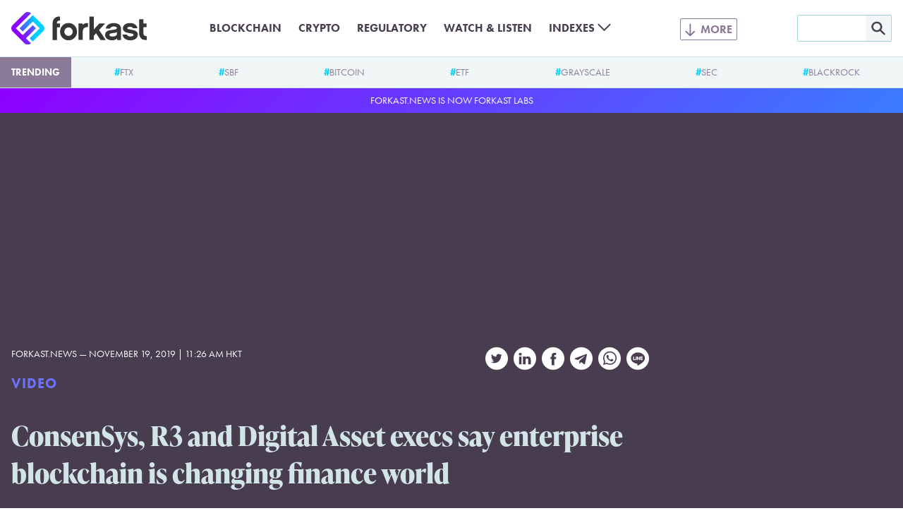

--- FILE ---
content_type: text/html; charset=UTF-8
request_url: https://forkast.news/video-audio/forkast-focus-hkfintechweek-consensys-r3-and-digital-asset-leaders-talk-enterprise-blockchain-for-finance/
body_size: 22367
content:
<!DOCTYPE html>
<html class="no-js" lang="en-US" prefix="og: https://ogp.me/ns#">
<head>
	<meta charset="UTF-8">
	<meta name="viewport" content="width=device-width, initial-scale=1.0">
	<meta name='impact-site-verification' value='a47a92e1-e447-4fb5-ad1a-b0ca9b40247c'>
	<link rel="alternate" type="application/rss+xml" title="Forkast RSS feed" href="/feed/">
	<script>document.documentElement.className = document.documentElement.className.replace(/\bno-js\b/g, 'js');</script>
<!-- Search Engine Optimization by Rank Math PRO - https://rankmath.com/ -->
<title>ConsenSys, R3 and Digital Asset execs say enterprise blockchain is changing finance world</title>
<meta name="description" content="From supply chain to finance, implementation of the technology is building trust, efficiency and new opportunities."/>
<meta name="robots" content="follow, index"/>
<link rel="canonical" href="https://forkast.news/video-audio/forkast-focus-hkfintechweek-consensys-r3-and-digital-asset-leaders-talk-enterprise-blockchain-for-finance/" />
<meta property="og:locale" content="en_US" />
<meta property="og:type" content="article" />
<meta property="og:title" content="ConsenSys, R3 and Digital Asset execs say enterprise blockchain is changing finance world" />
<meta property="og:description" content="From supply chain to finance, implementation of the technology is building trust, efficiency and new opportunities." />
<meta property="og:url" content="https://forkast.news/video-audio/forkast-focus-hkfintechweek-consensys-r3-and-digital-asset-leaders-talk-enterprise-blockchain-for-finance/" />
<meta property="og:site_name" content="Forkast" />
<meta property="article:publisher" content="https://www.facebook.com/forkast.news" />
<meta property="article:section" content="Video" />
<meta property="og:updated_time" content="2021-11-20T23:37:28+00:00" />
<meta property="og:image" content="https://forkast.news/wp-content/uploads/2019/11/angies-panel-clean.png" />
<meta property="og:image:secure_url" content="https://forkast.news/wp-content/uploads/2019/11/angies-panel-clean.png" />
<meta property="og:image:width" content="1381" />
<meta property="og:image:height" content="775" />
<meta property="og:image:alt" content="ConsenSys, R3 and Digital Asset execs say enterprise blockchain is changing finance world" />
<meta property="og:image:type" content="image/png" />
<meta property="og:video" content="https://www.youtube.com/embed/cTAYbq1yrT4" />
<meta property="video:duration" content="1982" />
<meta property="ya:ovs:upload_date" content="2019-11-18" />
<meta property="ya:ovs:allow_embed" content="true" />
<meta name="twitter:card" content="summary_large_image" />
<meta name="twitter:title" content="ConsenSys, R3 and Digital Asset execs say enterprise blockchain is changing finance world" />
<meta name="twitter:description" content="From supply chain to finance, implementation of the technology is building trust, efficiency and new opportunities." />
<meta name="twitter:site" content="@forkast_news" />
<meta name="twitter:creator" content="@forkast_news" />
<meta name="twitter:image" content="https://forkast.news/wp-content/uploads/2019/11/angies-panel-clean.png" />
<script type="application/ld+json" class="rank-math-schema-pro">{"@context":"https://schema.org","@graph":[{"@type":"Place","@id":"https://forkast.news/#place","address":{"@type":"PostalAddress","streetAddress":"Suite 4, 14/F, CMA Building","addressLocality":"64 Connaught Road","addressRegion":"Central","postalCode":"999077","addressCountry":"Hong Kong"}},{"@type":["NewsMediaOrganization","Organization"],"@id":"https://forkast.news/#organization","name":"Forkast News","url":"https://forkast.news","sameAs":["https://www.facebook.com/forkast.news","https://twitter.com/forkast_news"],"email":"hello@forkast.news","address":{"@type":"PostalAddress","streetAddress":"Suite 4, 14/F, CMA Building","addressLocality":"64 Connaught Road","addressRegion":"Central","postalCode":"999077","addressCountry":"Hong Kong"},"logo":{"@type":"ImageObject","@id":"https://forkast.news/#logo","url":"https://forkast.news/wp-content/uploads/2021/06/Forkast-Logo-Only.png","contentUrl":"https://forkast.news/wp-content/uploads/2021/06/Forkast-Logo-Only.png","caption":"Forkast News","inLanguage":"en-US","width":"501","height":"501"},"location":{"@id":"https://forkast.news/#place"}},{"@type":"WebSite","@id":"https://forkast.news/#website","url":"https://forkast.news","name":"Forkast News","publisher":{"@id":"https://forkast.news/#organization"},"inLanguage":"en-US"},{"@type":"ImageObject","@id":"https://forkast.news/wp-content/uploads/2019/11/angies-panel-clean.png","url":"https://forkast.news/wp-content/uploads/2019/11/angies-panel-clean.png","width":"1381","height":"775","inLanguage":"en-US"},{"@type":"WebPage","@id":"https://forkast.news/video-audio/forkast-focus-hkfintechweek-consensys-r3-and-digital-asset-leaders-talk-enterprise-blockchain-for-finance/#webpage","url":"https://forkast.news/video-audio/forkast-focus-hkfintechweek-consensys-r3-and-digital-asset-leaders-talk-enterprise-blockchain-for-finance/","name":"ConsenSys, R3 and Digital Asset execs say enterprise blockchain is changing finance world","datePublished":"2019-11-19T11:26:20+00:00","dateModified":"2021-11-20T23:37:28+00:00","isPartOf":{"@id":"https://forkast.news/#website"},"primaryImageOfPage":{"@id":"https://forkast.news/wp-content/uploads/2019/11/angies-panel-clean.png"},"inLanguage":"en-US"},{"@type":"VideoObject","name":"ConsenSys, R3, Digital Asset panel: Enterprise blockchain is changing finance world | HKFinTechWeek","description":"Forkast.News Editor-in-Chief Angie Lau sits down with Joseph Lubin, Founder of ConsenSys; Yuval Rooz, Co-Founder &amp; CEO of Digital Asset; and David Rutter, Fo...","uploadDate":"2019-11-18","thumbnailUrl":"https://forkast.news/wp-content/uploads/2019/11/angies-panel-clean.png","embedUrl":"https://www.youtube.com/embed/cTAYbq1yrT4","duration":"PT33M2S","width":"1280","height":"720","isFamilyFriendly":"True","@id":"https://forkast.news/video-audio/forkast-focus-hkfintechweek-consensys-r3-and-digital-asset-leaders-talk-enterprise-blockchain-for-finance/#schema-286970","isPartOf":{"@id":"https://forkast.news/video-audio/forkast-focus-hkfintechweek-consensys-r3-and-digital-asset-leaders-talk-enterprise-blockchain-for-finance/#webpage"},"publisher":{"@id":"https://forkast.news/#organization"},"inLanguage":"en-US","mainEntityOfPage":{"@id":"https://forkast.news/video-audio/forkast-focus-hkfintechweek-consensys-r3-and-digital-asset-leaders-talk-enterprise-blockchain-for-finance/#webpage"}}]}</script>
<!-- /Rank Math WordPress SEO plugin -->

<link rel='dns-prefetch' href='//www.googletagmanager.com' />
<link rel='stylesheet' id='wp-block-library-css' href='https://forkast.news/wp-includes/css/dist/block-library/style.min.css?ver=b61b320950af0f12fc6afb858957a022' type='text/css' media='all' />
<style id='wp-block-library-theme-inline-css' type='text/css'>
.wp-block-audio figcaption{color:#555;font-size:13px;text-align:center}.is-dark-theme .wp-block-audio figcaption{color:hsla(0,0%,100%,.65)}.wp-block-audio{margin:0 0 1em}.wp-block-code{border:1px solid #ccc;border-radius:4px;font-family:Menlo,Consolas,monaco,monospace;padding:.8em 1em}.wp-block-embed figcaption{color:#555;font-size:13px;text-align:center}.is-dark-theme .wp-block-embed figcaption{color:hsla(0,0%,100%,.65)}.wp-block-embed{margin:0 0 1em}.blocks-gallery-caption{color:#555;font-size:13px;text-align:center}.is-dark-theme .blocks-gallery-caption{color:hsla(0,0%,100%,.65)}.wp-block-image figcaption{color:#555;font-size:13px;text-align:center}.is-dark-theme .wp-block-image figcaption{color:hsla(0,0%,100%,.65)}.wp-block-image{margin:0 0 1em}.wp-block-pullquote{border-bottom:4px solid;border-top:4px solid;color:currentColor;margin-bottom:1.75em}.wp-block-pullquote cite,.wp-block-pullquote footer,.wp-block-pullquote__citation{color:currentColor;font-size:.8125em;font-style:normal;text-transform:uppercase}.wp-block-quote{border-left:.25em solid;margin:0 0 1.75em;padding-left:1em}.wp-block-quote cite,.wp-block-quote footer{color:currentColor;font-size:.8125em;font-style:normal;position:relative}.wp-block-quote.has-text-align-right{border-left:none;border-right:.25em solid;padding-left:0;padding-right:1em}.wp-block-quote.has-text-align-center{border:none;padding-left:0}.wp-block-quote.is-large,.wp-block-quote.is-style-large,.wp-block-quote.is-style-plain{border:none}.wp-block-search .wp-block-search__label{font-weight:700}.wp-block-search__button{border:1px solid #ccc;padding:.375em .625em}:where(.wp-block-group.has-background){padding:1.25em 2.375em}.wp-block-separator.has-css-opacity{opacity:.4}.wp-block-separator{border:none;border-bottom:2px solid;margin-left:auto;margin-right:auto}.wp-block-separator.has-alpha-channel-opacity{opacity:1}.wp-block-separator:not(.is-style-wide):not(.is-style-dots){width:100px}.wp-block-separator.has-background:not(.is-style-dots){border-bottom:none;height:1px}.wp-block-separator.has-background:not(.is-style-wide):not(.is-style-dots){height:2px}.wp-block-table{margin:0 0 1em}.wp-block-table td,.wp-block-table th{word-break:normal}.wp-block-table figcaption{color:#555;font-size:13px;text-align:center}.is-dark-theme .wp-block-table figcaption{color:hsla(0,0%,100%,.65)}.wp-block-video figcaption{color:#555;font-size:13px;text-align:center}.is-dark-theme .wp-block-video figcaption{color:hsla(0,0%,100%,.65)}.wp-block-video{margin:0 0 1em}.wp-block-template-part.has-background{margin-bottom:0;margin-top:0;padding:1.25em 2.375em}
</style>
<style id='rank-math-toc-block-style-inline-css' type='text/css'>
.wp-block-rank-math-toc-block nav ol{counter-reset:item}.wp-block-rank-math-toc-block nav ol li{display:block}.wp-block-rank-math-toc-block nav ol li:before{content:counters(item, ".") ". ";counter-increment:item}

</style>
<style id='global-styles-inline-css' type='text/css'>
body{--wp--preset--color--black: #000000;--wp--preset--color--cyan-bluish-gray: #abb8c3;--wp--preset--color--white: #ffffff;--wp--preset--color--pale-pink: #f78da7;--wp--preset--color--vivid-red: #cf2e2e;--wp--preset--color--luminous-vivid-orange: #ff6900;--wp--preset--color--luminous-vivid-amber: #fcb900;--wp--preset--color--light-green-cyan: #7bdcb5;--wp--preset--color--vivid-green-cyan: #00d084;--wp--preset--color--pale-cyan-blue: #8ed1fc;--wp--preset--color--vivid-cyan-blue: #0693e3;--wp--preset--color--vivid-purple: #9b51e0;--wp--preset--color--purple: #8E00FF;--wp--preset--color--lilac: #6E71FC;--wp--preset--color--sky: #3CA9FC;--wp--preset--color--cyan: #00D2FF;--wp--preset--color--red-dark: #E23812;--wp--preset--color--red-light: #F06D51;--wp--preset--color--green-dark: #18BD5A;--wp--preset--color--green-light: #3AE57E;--wp--preset--color--blue-grey-very-light: #F1F6F7;--wp--preset--color--blue-grey-light: #D2E4E8;--wp--preset--color--blue-grey: #A3CFD9;--wp--preset--color--purple-grey-very-light: #F3F2F5;--wp--preset--color--purple-grey: #8B7A98;--wp--preset--color--purple-grey-dark: #473D4F;--wp--preset--color--purple-grey-very-dark: #2C2433;--wp--preset--color--yellow: #FCB900;--wp--preset--gradient--vivid-cyan-blue-to-vivid-purple: linear-gradient(135deg,rgba(6,147,227,1) 0%,rgb(155,81,224) 100%);--wp--preset--gradient--light-green-cyan-to-vivid-green-cyan: linear-gradient(135deg,rgb(122,220,180) 0%,rgb(0,208,130) 100%);--wp--preset--gradient--luminous-vivid-amber-to-luminous-vivid-orange: linear-gradient(135deg,rgba(252,185,0,1) 0%,rgba(255,105,0,1) 100%);--wp--preset--gradient--luminous-vivid-orange-to-vivid-red: linear-gradient(135deg,rgba(255,105,0,1) 0%,rgb(207,46,46) 100%);--wp--preset--gradient--very-light-gray-to-cyan-bluish-gray: linear-gradient(135deg,rgb(238,238,238) 0%,rgb(169,184,195) 100%);--wp--preset--gradient--cool-to-warm-spectrum: linear-gradient(135deg,rgb(74,234,220) 0%,rgb(151,120,209) 20%,rgb(207,42,186) 40%,rgb(238,44,130) 60%,rgb(251,105,98) 80%,rgb(254,248,76) 100%);--wp--preset--gradient--blush-light-purple: linear-gradient(135deg,rgb(255,206,236) 0%,rgb(152,150,240) 100%);--wp--preset--gradient--blush-bordeaux: linear-gradient(135deg,rgb(254,205,165) 0%,rgb(254,45,45) 50%,rgb(107,0,62) 100%);--wp--preset--gradient--luminous-dusk: linear-gradient(135deg,rgb(255,203,112) 0%,rgb(199,81,192) 50%,rgb(65,88,208) 100%);--wp--preset--gradient--pale-ocean: linear-gradient(135deg,rgb(255,245,203) 0%,rgb(182,227,212) 50%,rgb(51,167,181) 100%);--wp--preset--gradient--electric-grass: linear-gradient(135deg,rgb(202,248,128) 0%,rgb(113,206,126) 100%);--wp--preset--gradient--midnight: linear-gradient(135deg,rgb(2,3,129) 0%,rgb(40,116,252) 100%);--wp--preset--font-size--small: 13px;--wp--preset--font-size--medium: 20px;--wp--preset--font-size--large: 36px;--wp--preset--font-size--x-large: 42px;--wp--preset--spacing--20: 0.44rem;--wp--preset--spacing--30: 0.67rem;--wp--preset--spacing--40: 1rem;--wp--preset--spacing--50: 1.5rem;--wp--preset--spacing--60: 2.25rem;--wp--preset--spacing--70: 3.38rem;--wp--preset--spacing--80: 5.06rem;--wp--preset--shadow--natural: 6px 6px 9px rgba(0, 0, 0, 0.2);--wp--preset--shadow--deep: 12px 12px 50px rgba(0, 0, 0, 0.4);--wp--preset--shadow--sharp: 6px 6px 0px rgba(0, 0, 0, 0.2);--wp--preset--shadow--outlined: 6px 6px 0px -3px rgba(255, 255, 255, 1), 6px 6px rgba(0, 0, 0, 1);--wp--preset--shadow--crisp: 6px 6px 0px rgba(0, 0, 0, 1);}body { margin: 0;--wp--style--global--content-size: 630px;--wp--style--global--wide-size: 630px; }.wp-site-blocks > .alignleft { float: left; margin-right: 2em; }.wp-site-blocks > .alignright { float: right; margin-left: 2em; }.wp-site-blocks > .aligncenter { justify-content: center; margin-left: auto; margin-right: auto; }:where(.is-layout-flex){gap: 0.5em;}:where(.is-layout-grid){gap: 0.5em;}body .is-layout-flow > .alignleft{float: left;margin-inline-start: 0;margin-inline-end: 2em;}body .is-layout-flow > .alignright{float: right;margin-inline-start: 2em;margin-inline-end: 0;}body .is-layout-flow > .aligncenter{margin-left: auto !important;margin-right: auto !important;}body .is-layout-constrained > .alignleft{float: left;margin-inline-start: 0;margin-inline-end: 2em;}body .is-layout-constrained > .alignright{float: right;margin-inline-start: 2em;margin-inline-end: 0;}body .is-layout-constrained > .aligncenter{margin-left: auto !important;margin-right: auto !important;}body .is-layout-constrained > :where(:not(.alignleft):not(.alignright):not(.alignfull)){max-width: var(--wp--style--global--content-size);margin-left: auto !important;margin-right: auto !important;}body .is-layout-constrained > .alignwide{max-width: var(--wp--style--global--wide-size);}body .is-layout-flex{display: flex;}body .is-layout-flex{flex-wrap: wrap;align-items: center;}body .is-layout-flex > *{margin: 0;}body .is-layout-grid{display: grid;}body .is-layout-grid > *{margin: 0;}body{font-size: 1.25rem;padding-top: 0px;padding-right: 0px;padding-bottom: 0px;padding-left: 0px;}a:where(:not(.wp-element-button)){text-decoration: underline;}.wp-element-button, .wp-block-button__link{background-color: #32373c;border-width: 0;color: #fff;font-family: inherit;font-size: inherit;line-height: inherit;padding: calc(0.667em + 2px) calc(1.333em + 2px);text-decoration: none;}.has-black-color{color: var(--wp--preset--color--black) !important;}.has-cyan-bluish-gray-color{color: var(--wp--preset--color--cyan-bluish-gray) !important;}.has-white-color{color: var(--wp--preset--color--white) !important;}.has-pale-pink-color{color: var(--wp--preset--color--pale-pink) !important;}.has-vivid-red-color{color: var(--wp--preset--color--vivid-red) !important;}.has-luminous-vivid-orange-color{color: var(--wp--preset--color--luminous-vivid-orange) !important;}.has-luminous-vivid-amber-color{color: var(--wp--preset--color--luminous-vivid-amber) !important;}.has-light-green-cyan-color{color: var(--wp--preset--color--light-green-cyan) !important;}.has-vivid-green-cyan-color{color: var(--wp--preset--color--vivid-green-cyan) !important;}.has-pale-cyan-blue-color{color: var(--wp--preset--color--pale-cyan-blue) !important;}.has-vivid-cyan-blue-color{color: var(--wp--preset--color--vivid-cyan-blue) !important;}.has-vivid-purple-color{color: var(--wp--preset--color--vivid-purple) !important;}.has-purple-color{color: var(--wp--preset--color--purple) !important;}.has-lilac-color{color: var(--wp--preset--color--lilac) !important;}.has-sky-color{color: var(--wp--preset--color--sky) !important;}.has-cyan-color{color: var(--wp--preset--color--cyan) !important;}.has-red-dark-color{color: var(--wp--preset--color--red-dark) !important;}.has-red-light-color{color: var(--wp--preset--color--red-light) !important;}.has-green-dark-color{color: var(--wp--preset--color--green-dark) !important;}.has-green-light-color{color: var(--wp--preset--color--green-light) !important;}.has-blue-grey-very-light-color{color: var(--wp--preset--color--blue-grey-very-light) !important;}.has-blue-grey-light-color{color: var(--wp--preset--color--blue-grey-light) !important;}.has-blue-grey-color{color: var(--wp--preset--color--blue-grey) !important;}.has-purple-grey-very-light-color{color: var(--wp--preset--color--purple-grey-very-light) !important;}.has-purple-grey-color{color: var(--wp--preset--color--purple-grey) !important;}.has-purple-grey-dark-color{color: var(--wp--preset--color--purple-grey-dark) !important;}.has-purple-grey-very-dark-color{color: var(--wp--preset--color--purple-grey-very-dark) !important;}.has-yellow-color{color: var(--wp--preset--color--yellow) !important;}.has-black-background-color{background-color: var(--wp--preset--color--black) !important;}.has-cyan-bluish-gray-background-color{background-color: var(--wp--preset--color--cyan-bluish-gray) !important;}.has-white-background-color{background-color: var(--wp--preset--color--white) !important;}.has-pale-pink-background-color{background-color: var(--wp--preset--color--pale-pink) !important;}.has-vivid-red-background-color{background-color: var(--wp--preset--color--vivid-red) !important;}.has-luminous-vivid-orange-background-color{background-color: var(--wp--preset--color--luminous-vivid-orange) !important;}.has-luminous-vivid-amber-background-color{background-color: var(--wp--preset--color--luminous-vivid-amber) !important;}.has-light-green-cyan-background-color{background-color: var(--wp--preset--color--light-green-cyan) !important;}.has-vivid-green-cyan-background-color{background-color: var(--wp--preset--color--vivid-green-cyan) !important;}.has-pale-cyan-blue-background-color{background-color: var(--wp--preset--color--pale-cyan-blue) !important;}.has-vivid-cyan-blue-background-color{background-color: var(--wp--preset--color--vivid-cyan-blue) !important;}.has-vivid-purple-background-color{background-color: var(--wp--preset--color--vivid-purple) !important;}.has-purple-background-color{background-color: var(--wp--preset--color--purple) !important;}.has-lilac-background-color{background-color: var(--wp--preset--color--lilac) !important;}.has-sky-background-color{background-color: var(--wp--preset--color--sky) !important;}.has-cyan-background-color{background-color: var(--wp--preset--color--cyan) !important;}.has-red-dark-background-color{background-color: var(--wp--preset--color--red-dark) !important;}.has-red-light-background-color{background-color: var(--wp--preset--color--red-light) !important;}.has-green-dark-background-color{background-color: var(--wp--preset--color--green-dark) !important;}.has-green-light-background-color{background-color: var(--wp--preset--color--green-light) !important;}.has-blue-grey-very-light-background-color{background-color: var(--wp--preset--color--blue-grey-very-light) !important;}.has-blue-grey-light-background-color{background-color: var(--wp--preset--color--blue-grey-light) !important;}.has-blue-grey-background-color{background-color: var(--wp--preset--color--blue-grey) !important;}.has-purple-grey-very-light-background-color{background-color: var(--wp--preset--color--purple-grey-very-light) !important;}.has-purple-grey-background-color{background-color: var(--wp--preset--color--purple-grey) !important;}.has-purple-grey-dark-background-color{background-color: var(--wp--preset--color--purple-grey-dark) !important;}.has-purple-grey-very-dark-background-color{background-color: var(--wp--preset--color--purple-grey-very-dark) !important;}.has-yellow-background-color{background-color: var(--wp--preset--color--yellow) !important;}.has-black-border-color{border-color: var(--wp--preset--color--black) !important;}.has-cyan-bluish-gray-border-color{border-color: var(--wp--preset--color--cyan-bluish-gray) !important;}.has-white-border-color{border-color: var(--wp--preset--color--white) !important;}.has-pale-pink-border-color{border-color: var(--wp--preset--color--pale-pink) !important;}.has-vivid-red-border-color{border-color: var(--wp--preset--color--vivid-red) !important;}.has-luminous-vivid-orange-border-color{border-color: var(--wp--preset--color--luminous-vivid-orange) !important;}.has-luminous-vivid-amber-border-color{border-color: var(--wp--preset--color--luminous-vivid-amber) !important;}.has-light-green-cyan-border-color{border-color: var(--wp--preset--color--light-green-cyan) !important;}.has-vivid-green-cyan-border-color{border-color: var(--wp--preset--color--vivid-green-cyan) !important;}.has-pale-cyan-blue-border-color{border-color: var(--wp--preset--color--pale-cyan-blue) !important;}.has-vivid-cyan-blue-border-color{border-color: var(--wp--preset--color--vivid-cyan-blue) !important;}.has-vivid-purple-border-color{border-color: var(--wp--preset--color--vivid-purple) !important;}.has-purple-border-color{border-color: var(--wp--preset--color--purple) !important;}.has-lilac-border-color{border-color: var(--wp--preset--color--lilac) !important;}.has-sky-border-color{border-color: var(--wp--preset--color--sky) !important;}.has-cyan-border-color{border-color: var(--wp--preset--color--cyan) !important;}.has-red-dark-border-color{border-color: var(--wp--preset--color--red-dark) !important;}.has-red-light-border-color{border-color: var(--wp--preset--color--red-light) !important;}.has-green-dark-border-color{border-color: var(--wp--preset--color--green-dark) !important;}.has-green-light-border-color{border-color: var(--wp--preset--color--green-light) !important;}.has-blue-grey-very-light-border-color{border-color: var(--wp--preset--color--blue-grey-very-light) !important;}.has-blue-grey-light-border-color{border-color: var(--wp--preset--color--blue-grey-light) !important;}.has-blue-grey-border-color{border-color: var(--wp--preset--color--blue-grey) !important;}.has-purple-grey-very-light-border-color{border-color: var(--wp--preset--color--purple-grey-very-light) !important;}.has-purple-grey-border-color{border-color: var(--wp--preset--color--purple-grey) !important;}.has-purple-grey-dark-border-color{border-color: var(--wp--preset--color--purple-grey-dark) !important;}.has-purple-grey-very-dark-border-color{border-color: var(--wp--preset--color--purple-grey-very-dark) !important;}.has-yellow-border-color{border-color: var(--wp--preset--color--yellow) !important;}.has-vivid-cyan-blue-to-vivid-purple-gradient-background{background: var(--wp--preset--gradient--vivid-cyan-blue-to-vivid-purple) !important;}.has-light-green-cyan-to-vivid-green-cyan-gradient-background{background: var(--wp--preset--gradient--light-green-cyan-to-vivid-green-cyan) !important;}.has-luminous-vivid-amber-to-luminous-vivid-orange-gradient-background{background: var(--wp--preset--gradient--luminous-vivid-amber-to-luminous-vivid-orange) !important;}.has-luminous-vivid-orange-to-vivid-red-gradient-background{background: var(--wp--preset--gradient--luminous-vivid-orange-to-vivid-red) !important;}.has-very-light-gray-to-cyan-bluish-gray-gradient-background{background: var(--wp--preset--gradient--very-light-gray-to-cyan-bluish-gray) !important;}.has-cool-to-warm-spectrum-gradient-background{background: var(--wp--preset--gradient--cool-to-warm-spectrum) !important;}.has-blush-light-purple-gradient-background{background: var(--wp--preset--gradient--blush-light-purple) !important;}.has-blush-bordeaux-gradient-background{background: var(--wp--preset--gradient--blush-bordeaux) !important;}.has-luminous-dusk-gradient-background{background: var(--wp--preset--gradient--luminous-dusk) !important;}.has-pale-ocean-gradient-background{background: var(--wp--preset--gradient--pale-ocean) !important;}.has-electric-grass-gradient-background{background: var(--wp--preset--gradient--electric-grass) !important;}.has-midnight-gradient-background{background: var(--wp--preset--gradient--midnight) !important;}.has-small-font-size{font-size: var(--wp--preset--font-size--small) !important;}.has-medium-font-size{font-size: var(--wp--preset--font-size--medium) !important;}.has-large-font-size{font-size: var(--wp--preset--font-size--large) !important;}.has-x-large-font-size{font-size: var(--wp--preset--font-size--x-large) !important;}
.wp-block-navigation a:where(:not(.wp-element-button)){color: inherit;}
:where(.wp-block-post-template.is-layout-flex){gap: 1.25em;}:where(.wp-block-post-template.is-layout-grid){gap: 1.25em;}
:where(.wp-block-columns.is-layout-flex){gap: 2em;}:where(.wp-block-columns.is-layout-grid){gap: 2em;}
.wp-block-pullquote{font-size: 1.5em;line-height: 1.6;}
.wp-block-group{padding: 1rem;}
</style>
<link rel='stylesheet' id='dashicons-css' href='https://forkast.news/wp-includes/css/dashicons.min.css?ver=b61b320950af0f12fc6afb858957a022' type='text/css' media='all' />
<link rel='stylesheet' id='post-views-counter-frontend-css' href='https://forkast.news/wp-content/plugins/post-views-counter/css/frontend.min.css?ver=1.4.3' type='text/css' media='all' />
<link rel='stylesheet' id='forkast-front-style-css' href='https://forkast.news/wp-content/themes/forkast/build/front.css?ver=1a332d245227ceb520d3' type='text/css' media='all' />
<script type="text/javascript" src="https://forkast.news/wp-content/plugins/forkast-buysellads-integration/js/buysellads.js?ver=b61b320950af0f12fc6afb858957a022" id="forkast-buysellads-js"></script>

<!-- Google Analytics snippet added by Site Kit -->
<script type="text/javascript" src="https://www.googletagmanager.com/gtag/js?id=GT-WF4XTSN" id="google_gtagjs-js" async></script>
<script type="text/javascript" id="google_gtagjs-js-after">
/* <![CDATA[ */
window.dataLayer = window.dataLayer || [];function gtag(){dataLayer.push(arguments);}
gtag('set', 'linker', {"domains":["forkast.news"]} );
gtag("js", new Date());
gtag("set", "developer_id.dZTNiMT", true);
gtag("config", "GT-WF4XTSN");
/* ]]> */
</script>

<!-- End Google Analytics snippet added by Site Kit -->
<link rel="https://api.w.org/" href="https://forkast.news/wp-json/" /><link rel="alternate" type="application/json" href="https://forkast.news/wp-json/wp/v2/fn_media/3039" /><link rel="alternate" type="application/json+oembed" href="https://forkast.news/wp-json/oembed/1.0/embed?url=https%3A%2F%2Fforkast.news%2Fvideo-audio%2Fforkast-focus-hkfintechweek-consensys-r3-and-digital-asset-leaders-talk-enterprise-blockchain-for-finance%2F" />
<link rel="alternate" type="text/xml+oembed" href="https://forkast.news/wp-json/oembed/1.0/embed?url=https%3A%2F%2Fforkast.news%2Fvideo-audio%2Fforkast-focus-hkfintechweek-consensys-r3-and-digital-asset-leaders-talk-enterprise-blockchain-for-finance%2F&#038;format=xml" />
<meta name="generator" content="Site Kit by Google 1.114.0" /><link rel="apple-touch-icon" sizes="180x180" href="/apple-touch-icon.png?v=2">
		<link rel="icon" type="image/png" sizes="32x32" href="/favicon-32x32.png?v=2">
		<link rel="icon" type="image/png" sizes="16x16" href="/favicon-16x16.png?v=2">
		<link rel="manifest" href="/site.webmanifest?v=2">
		<link rel="mask-icon" href="/safari-pinned-tab.svg?v=2" color="#8e00ff">
		<link rel="shortcut icon" href="/favicon.ico?v=2">
		<meta name="apple-mobile-web-app-title" content="forkast.news">
		<meta name="application-name" content="forkast.news">
		<meta name="msapplication-TileColor" content="#8e00ff">
		<meta name="theme-color" content="#ffffff"><script type="text/javascript">
			(function() {
				var _sf_async_config = window._sf_async_config = (window._sf_async_config || {});
				_sf_async_config.uid = 66152;
				_sf_async_config.domain = 'forkast.news';
				_sf_async_config.flickerControl = false;
				_sf_async_config.useCanonical = true;
				_sf_async_config.useCanonicalDomain = true;
				_sf_async_config.sections = '';
				_sf_async_config.authors = 'Forkast.News';

				function loadChartbeat() {
					var e = document.createElement('script');
					var n = document.getElementsByTagName('script')[0];
					e.type = 'text/javascript';
					e.async = true;
					e.src = '//static.chartbeat.com/js/chartbeat.js';
					n.parentNode.insertBefore(e, n);
				}
				loadChartbeat();
			})();
		</script>
		<script async src="//static.chartbeat.com/js/chartbeat_mab.js"></script><script async src="https://pagead2.googlesyndication.com/pagead/js/adsbygoogle.js?client=ca-pub-9776879152484954" crossorigin="anonymous"></script>
		<!-- Meta Pixel Code -->
		<script>
		!function(f,b,e,v,n,t,s)
		{if(f.fbq)return;n=f.fbq=function(){n.callMethod?
		n.callMethod.apply(n,arguments):n.queue.push(arguments)};
		if(!f._fbq)f._fbq=n;n.push=n;n.loaded=!0;n.version='2.0';
		n.queue=[];t=b.createElement(e);t.async=!0;
		t.src=v;s=b.getElementsByTagName(e)[0];
		s.parentNode.insertBefore(t,s)}(window, document,'script',
		'https://connect.facebook.net/en_US/fbevents.js');
		fbq('init', '1890501017821908');
		fbq('track', 'PageView');
		</script>
		<noscript><img height="1" width="1" style="display:none"
		src="https://www.facebook.com/tr?id=1890501017821908&ev=PageView&noscript=1"
		/></noscript>
		<!-- End Meta Pixel Code --><link rel="amphtml" href="https://forkast.news/video-audio/forkast-focus-hkfintechweek-consensys-r3-and-digital-asset-leaders-talk-enterprise-blockchain-for-finance/amp/"><link rel="icon" href="https://forkast.news/wp-content/uploads/2021/07/cropped-Forkast-Logo-GradientBG-cicle-32x32.png" sizes="32x32" />
<link rel="icon" href="https://forkast.news/wp-content/uploads/2021/07/cropped-Forkast-Logo-GradientBG-cicle-192x192.png" sizes="192x192" />
<link rel="apple-touch-icon" href="https://forkast.news/wp-content/uploads/2021/07/cropped-Forkast-Logo-GradientBG-cicle-180x180.png" />
<meta name="msapplication-TileImage" content="https://forkast.news/wp-content/uploads/2021/07/cropped-Forkast-Logo-GradientBG-cicle-270x270.png" />
</head>

<body class="fn_media-template-default single single-fn_media postid-3039"><header class="site-header" id="site-header">
	<div class="site-header__inner">
		<div class="site-header__logo">
			<a class="site-header__logo-link" href="https://forkast.news">
				<img width="192" height="47" alt="Forkast logo" class="site-header__logo-image" src="https://forkast.news/wp-content/themes/forkast/img/forkast.svg">
			</a>
		</div>
		<input type="checkbox" class="site-header__search-toggle-input" id="search-toggle-input">
		<label class="site-header__search-toggle" for="search-toggle-input"></label>
		<div class="site-header__search">
			<form role="search" method="get" id="searchform" class="site-header__search-form" action="/">
				<input class="site-header__search-form-text" type="text" value="" name="s" id="s" />
				<input class="site-header__search-form-submit" type="image" id="searchsubmit" src="https://forkast.news/wp-content/themes/forkast/img/mag.svg" />
			</form>
		</div>
		<input type="checkbox" class="site-header__menu-toggle-input" id="menu-toggle-input">
		<label class="site-header__menu-toggle" for="menu-toggle-input"></label>
		<div class="site-header__menus"><div class="site-header__menu-basic"><ul id="menu-basic" class="menu"><li id="menu-item-35398" class="menu-item menu-item-type-taxonomy menu-item-object-post_tag menu-item-35398"><a href="https://forkast.news/topic/blockchain/" class="menu-item-link">Blockchain</a></li>
<li id="menu-item-33489" class="menu-item menu-item-type-taxonomy menu-item-object-post_tag menu-item-33489"><a href="https://forkast.news/topic/cryptocurrencies/" class="menu-item-link">Crypto</a></li>
<li id="menu-item-33492" class="menu-item menu-item-type-taxonomy menu-item-object-post_tag menu-item-33492"><a href="https://forkast.news/topic/regulatory/" class="menu-item-link">Regulatory</a></li>
<li id="menu-item-33494" class="menu-item menu-item-type-post_type_archive menu-item-object-fn_media menu-item-33494"><a href="https://forkast.news/video-audio/" class="menu-item-link">Watch &#038; Listen</a></li>
<li id="menu-item-88548" class="highlight menu-item menu-item-type-taxonomy menu-item-object-post_tag menu-item-has-children menu-item-88548"><a href="https://forkast.news/topic/index/fk500/" class="menu-item-link">Indexes</a>
<ul class="sub-menu">
	<li id="menu-item-91209" class="menu-item menu-item-type-taxonomy menu-item-object-post_tag menu-item-91209"><a href="https://forkast.news/topic/index/fk500/" class="menu-item-link">Forkast 500 NFT Index</a></li>
	<li id="menu-item-91210" class="menu-item menu-item-type-taxonomy menu-item-object-post_tag menu-item-91210"><a href="https://forkast.news/topic/index/fketh/" class="menu-item-link">Forkast ETH NFT Composite</a></li>
	<li id="menu-item-91211" class="menu-item menu-item-type-taxonomy menu-item-object-post_tag menu-item-91211"><a href="https://forkast.news/topic/index/fksol/" class="menu-item-link">Forkast SOL NFT Composite</a></li>
	<li id="menu-item-91212" class="menu-item menu-item-type-taxonomy menu-item-object-post_tag menu-item-91212"><a href="https://forkast.news/topic/index/fkpol/" class="menu-item-link">Forkast POL NFT Composite</a></li>
	<li id="menu-item-91213" class="menu-item menu-item-type-taxonomy menu-item-object-post_tag menu-item-91213"><a href="https://forkast.news/topic/index/fkcar/" class="menu-item-link">Forkast CAR NFT Composite</a></li>
</ul>
</li>
</ul></div><div class="site-header__menu-extended"><ul id="menu-extended" class="menu"><li id="menu-item-34026" class="menu-item menu-item-type-custom menu-item-object-custom menu-item-has-children menu-item-34026"><a href="/" class="menu-item-link">Latest News</a>
<ul class="sub-menu">
	<li id="menu-item-34042" class="menu-item menu-item-type-taxonomy menu-item-object-post_tag menu-item-34042"><a href="https://forkast.news/topic/enterprise/" class="menu-item-link">Enterprise</a></li>
	<li id="menu-item-34031" class="menu-item menu-item-type-taxonomy menu-item-object-post_tag menu-item-34031"><a href="https://forkast.news/topic/economy/markets/" class="menu-item-link">Markets</a></li>
	<li id="menu-item-34043" class="menu-item menu-item-type-taxonomy menu-item-object-post_tag menu-item-34043"><a href="https://forkast.news/topic/regulatory/" class="menu-item-link">Regulatory</a></li>
	<li id="menu-item-34109" class="menu-item menu-item-type-taxonomy menu-item-object-category menu-item-34109"><a href="https://forkast.news/opinion/" class="menu-item-link">Opinion</a></li>
	<li id="menu-item-42679" class="menu-item menu-item-type-taxonomy menu-item-object-category menu-item-42679"><a href="https://forkast.news/forkast-plus/" class="menu-item-link">Forkast+</a></li>
</ul>
</li>
<li id="menu-item-35406" class="menu-item menu-item-type-taxonomy menu-item-object-post_tag menu-item-has-children menu-item-35406"><a href="https://forkast.news/topic/region/asia-pacific/" class="menu-item-link">Asia-Pacific</a>
<ul class="sub-menu">
	<li id="menu-item-34035" class="menu-item menu-item-type-taxonomy menu-item-object-post_tag menu-item-34035"><a href="https://forkast.news/topic/region/asia-pacific/australia/" class="menu-item-link">Australia</a></li>
	<li id="menu-item-34036" class="menu-item menu-item-type-taxonomy menu-item-object-post_tag menu-item-34036"><a href="https://forkast.news/topic/region/asia-pacific/china/" class="menu-item-link">China</a></li>
	<li id="menu-item-34028" class="menu-item menu-item-type-taxonomy menu-item-object-post_tag menu-item-34028"><a href="https://forkast.news/topic/region/asia-pacific/hong-kong/" class="menu-item-link">Hong Kong</a></li>
	<li id="menu-item-34029" class="menu-item menu-item-type-taxonomy menu-item-object-post_tag menu-item-34029"><a href="https://forkast.news/topic/region/asia-pacific/india/" class="menu-item-link">India</a></li>
	<li id="menu-item-34030" class="menu-item menu-item-type-taxonomy menu-item-object-post_tag menu-item-34030"><a href="https://forkast.news/topic/region/asia-pacific/japan/" class="menu-item-link">Japan</a></li>
	<li id="menu-item-34032" class="menu-item menu-item-type-taxonomy menu-item-object-post_tag menu-item-34032"><a href="https://forkast.news/topic/region/asia-pacific/se-asia/" class="menu-item-link">SE Asia</a></li>
	<li id="menu-item-34033" class="menu-item menu-item-type-taxonomy menu-item-object-post_tag menu-item-34033"><a href="https://forkast.news/topic/region/asia-pacific/se-asia/singapore/" class="menu-item-link">Singapore</a></li>
	<li id="menu-item-34034" class="menu-item menu-item-type-taxonomy menu-item-object-post_tag menu-item-34034"><a href="https://forkast.news/topic/region/asia-pacific/south-korea/" class="menu-item-link">South Korea</a></li>
</ul>
</li>
<li id="menu-item-34038" class="menu-item menu-item-type-taxonomy menu-item-object-post_tag menu-item-has-children menu-item-34038"><a href="https://forkast.news/topic/blockchain/" class="menu-item-link">Blockchain</a>
<ul class="sub-menu">
	<li id="menu-item-34039" class="menu-item menu-item-type-taxonomy menu-item-object-post_tag menu-item-34039"><a href="https://forkast.news/topic/cryptocurrencies/cbdc/" class="menu-item-link">CBDCs</a></li>
	<li id="menu-item-34040" class="menu-item menu-item-type-taxonomy menu-item-object-post_tag menu-item-34040"><a href="https://forkast.news/topic/defi-decentralized-finance/" class="menu-item-link">DeFi</a></li>
	<li id="menu-item-34041" class="menu-item menu-item-type-taxonomy menu-item-object-post_tag menu-item-34041"><a href="https://forkast.news/topic/nft-non-fungible-token/" class="menu-item-link">NFTs</a></li>
</ul>
</li>
<li id="menu-item-34045" class="menu-item menu-item-type-taxonomy menu-item-object-post_tag menu-item-has-children menu-item-34045"><a href="https://forkast.news/topic/cryptocurrencies/" class="menu-item-link">Crypto</a>
<ul class="sub-menu">
	<li id="menu-item-34046" class="menu-item menu-item-type-taxonomy menu-item-object-post_tag menu-item-34046"><a href="https://forkast.news/topic/cryptocurrencies/btc/" class="menu-item-link">Bitcoin</a></li>
	<li id="menu-item-34047" class="menu-item menu-item-type-taxonomy menu-item-object-post_tag menu-item-34047"><a href="https://forkast.news/topic/cryptocurrencies/eth/" class="menu-item-link">Ethereum</a></li>
	<li id="menu-item-34051" class="menu-item menu-item-type-taxonomy menu-item-object-post_tag menu-item-34051"><a href="https://forkast.news/topic/cryptocurrencies/cardano-ada/" class="menu-item-link">Cardano</a></li>
	<li id="menu-item-34053" class="menu-item menu-item-type-taxonomy menu-item-object-post_tag menu-item-34053"><a href="https://forkast.news/topic/cryptocurrencies/xrp/" class="menu-item-link">XRP</a></li>
	<li id="menu-item-34054" class="menu-item menu-item-type-taxonomy menu-item-object-post_tag menu-item-34054"><a href="https://forkast.news/topic/cryptocurrencies/stablecoin/" class="menu-item-link">Stablecoins</a></li>
	<li id="menu-item-34055" class="menu-item menu-item-type-taxonomy menu-item-object-post_tag menu-item-34055"><a href="https://forkast.news/topic/cryptocurrencies/altcoin/" class="menu-item-link">Altcoins</a></li>
</ul>
</li>
<li id="menu-item-34057" class="menu-item menu-item-type-custom menu-item-object-custom menu-item-has-children menu-item-34057"><a href="#" class="menu-item-link">Learn</a>
<ul class="sub-menu">
	<li id="menu-item-34058" class="menu-item menu-item-type-taxonomy menu-item-object-category menu-item-34058"><a href="https://forkast.news/explainers/" class="menu-item-link">Explainers</a></li>
	<li id="menu-item-55172" class="menu-item menu-item-type-post_type menu-item-object-page menu-item-55172"><a href="https://forkast.news/digital-asset-report/" class="menu-item-link">Digital Assets Report</a></li>
	<li id="menu-item-55173" class="menu-item menu-item-type-post_type menu-item-object-page menu-item-55173"><a href="https://forkast.news/china-blockchain-report-pdf/" class="menu-item-link">China Blockchain Report</a></li>
	<li id="menu-item-56826" class="menu-item menu-item-type-post_type menu-item-object-page menu-item-56826"><a href="https://forkast.news/state-of-the-nft-market/" class="menu-item-link">State of the NFT Market</a></li>
</ul>
</li>
<li id="menu-item-34059" class="menu-item menu-item-type-custom menu-item-object-custom menu-item-has-children menu-item-34059"><a href="/video-audio/" class="menu-item-link">Watch &#038; Listen</a>
<ul class="sub-menu">
	<li id="menu-item-34060" class="menu-item menu-item-type-taxonomy menu-item-object-category menu-item-34060"><a href="https://forkast.news/video/the-daily-forkast/" class="menu-item-link">The Daily Forkast</a></li>
	<li id="menu-item-34061" class="menu-item menu-item-type-taxonomy menu-item-object-category menu-item-34061"><a href="https://forkast.news/video/word-on-the-block/" class="menu-item-link">Word on the Block</a></li>
</ul>
</li>
<li id="menu-item-81797" class="menu-item menu-item-type-taxonomy menu-item-object-category menu-item-has-children menu-item-81797"><a href="https://forkast.news/forkast-plus/" class="menu-item-link">Forkast+</a>
<ul class="sub-menu">
	<li id="menu-item-58393" class="menu-item menu-item-type-post_type menu-item-object-page menu-item-58393"><a href="https://forkast.news/events/" class="menu-item-link">Events</a></li>
	<li id="menu-item-58039" class="menu-item menu-item-type-post_type menu-item-object-page menu-item-58039"><a href="https://forkast.news/newsletters/" class="menu-item-link">Newsletters</a></li>
</ul>
</li>
<li id="menu-item-35470" class="menu-item menu-item-type-post_type menu-item-object-page menu-item-has-children menu-item-35470"><a href="https://forkast.news/about/" class="menu-item-link">About Us</a>
<ul class="sub-menu">
	<li id="menu-item-35471" class="menu-item menu-item-type-post_type menu-item-object-page menu-item-35471"><a href="https://forkast.news/about/" class="menu-item-link">Our Story</a></li>
	<li id="menu-item-35473" class="menu-item menu-item-type-custom menu-item-object-custom menu-item-35473"><a href="https://forkast.notion.site/Join-our-team-7b894cf58dfe474a9ba363298ac7ea22" class="menu-item-link">Join Our Team</a></li>
	<li id="menu-item-35474" class="menu-item menu-item-type-post_type menu-item-object-page menu-item-35474"><a href="https://forkast.news/contact/" class="menu-item-link">Contact</a></li>
	<li id="menu-item-35475" class="menu-item menu-item-type-post_type menu-item-object-page menu-item-35475"><a href="https://forkast.news/cookies/" class="menu-item-link">Cookies</a></li>
	<li id="menu-item-35476" class="menu-item menu-item-type-post_type menu-item-object-page menu-item-35476"><a href="https://forkast.news/terms-of-service/" class="menu-item-link">Terms of Service</a></li>
</ul>
</li>
</ul></div></div>
	</div>
</header><div class="trending">
		<h3 class="trending__title">Trending</h3><ul id="menu-trending" class="menu"><li id="menu-item-34306" class="menu-item menu-item-type-custom menu-item-object-custom menu-item-34306"><a href="/?s=FTX" class="menu-item-link">FTX</a></li>
<li id="menu-item-40389" class="menu-item menu-item-type-custom menu-item-object-custom menu-item-40389"><a href="/?s=SBF" class="menu-item-link">SBF</a></li>
<li id="menu-item-34303" class="menu-item menu-item-type-custom menu-item-object-custom menu-item-34303"><a href="/?s=Bitcoin" class="menu-item-link">Bitcoin</a></li>
<li id="menu-item-40388" class="menu-item menu-item-type-custom menu-item-object-custom menu-item-40388"><a href="/?s=ETF" class="menu-item-link">ETF</a></li>
<li id="menu-item-34305" class="menu-item menu-item-type-custom menu-item-object-custom menu-item-34305"><a href="/?s=Grayscale" class="menu-item-link">Grayscale</a></li>
<li id="menu-item-35136" class="menu-item menu-item-type-custom menu-item-object-custom menu-item-35136"><a href="/?s=SEC" class="menu-item-link">SEC</a></li>
<li id="menu-item-35137" class="menu-item menu-item-type-custom menu-item-object-custom menu-item-35137"><a href="/?s=BlackRock" class="menu-item-link">BlackRock</a></li>
</ul></div><div class="alert-bar"><div class="alert-bar__inner"><a target="_blank" class="alert-bar__link" href="https://www.forkastlabs.xyz">Forkast.News is now Forkast Labs</a></div></div><main class="main">
<div class="media-article"><div class="media-article__presentation">
		<div class="media-article__inner">
			<div class="media-article__inner-main">
				<div class="media-article__header">
					<div class="media-article__meta">
						<p><span class="media-article__author"><a href="https://forkast.news/author/forkast-news/" title="Posts by Forkast.News" class="author url fn" rel="author">Forkast.News</a></span> —
						<time class="article-preview-date" datetime="2019-11-19T11:26:20+00:00">November 19, 2019 | 11:26 am HKT</time></p><h2 class="subhead"><a href="https://forkast.news/video/">Video</a></h2></div>
					<div class="media-article__share-icons"><div class="share-icons share-icons--white"><a target="_blank" class="share-icons__link" href="https://twitter.com/share?url=https://forkast.news/video-audio/forkast-focus-hkfintechweek-consensys-r3-and-digital-asset-leaders-talk-enterprise-blockchain-for-finance/&text=ConsenSys, R3 and Digital Asset execs say enterprise blockchain is changing finance world"><svg xmlns="http://www.w3.org/2000/svg" xmlns:xlink="http://www.w3.org/1999/xlink" class="share-icons__icon">
	<use xlink:href="https://forkast.news/wp-content/themes/forkast/img/social/roundel/twitter.svg#icon"><title>Share on twitter</title></use>
</svg></a><a target="_blank" class="share-icons__link" href="https://www.linkedin.com/shareArticle?url=https://forkast.news/video-audio/forkast-focus-hkfintechweek-consensys-r3-and-digital-asset-leaders-talk-enterprise-blockchain-for-finance/&title=ConsenSys, R3 and Digital Asset execs say enterprise blockchain is changing finance world"><svg xmlns="http://www.w3.org/2000/svg" xmlns:xlink="http://www.w3.org/1999/xlink" class="share-icons__icon">
	<use xlink:href="https://forkast.news/wp-content/themes/forkast/img/social/roundel/linkedin.svg#icon"><title>Share on linkedin</title></use>
</svg></a><a target="_blank" class="share-icons__link" href="https://www.facebook.com/sharer.php?u=https://forkast.news/video-audio/forkast-focus-hkfintechweek-consensys-r3-and-digital-asset-leaders-talk-enterprise-blockchain-for-finance/"><svg xmlns="http://www.w3.org/2000/svg" xmlns:xlink="http://www.w3.org/1999/xlink" class="share-icons__icon">
	<use xlink:href="https://forkast.news/wp-content/themes/forkast/img/social/roundel/facebook.svg#icon"><title>Share on facebook</title></use>
</svg></a><a target="_blank" class="share-icons__link" href="https://telegram.me/share/url?url=https://forkast.news/video-audio/forkast-focus-hkfintechweek-consensys-r3-and-digital-asset-leaders-talk-enterprise-blockchain-for-finance/&text=ConsenSys, R3 and Digital Asset execs say enterprise blockchain is changing finance world"><svg xmlns="http://www.w3.org/2000/svg" xmlns:xlink="http://www.w3.org/1999/xlink" class="share-icons__icon">
	<use xlink:href="https://forkast.news/wp-content/themes/forkast/img/social/roundel/telegram.svg#icon"><title>Share on telegram</title></use>
</svg></a><a target="_blank" class="share-icons__link" href="https://api.whatsapp.com/send?text=ConsenSys, R3 and Digital Asset execs say enterprise blockchain is changing finance world https://forkast.news/video-audio/forkast-focus-hkfintechweek-consensys-r3-and-digital-asset-leaders-talk-enterprise-blockchain-for-finance/"><svg xmlns="http://www.w3.org/2000/svg" xmlns:xlink="http://www.w3.org/1999/xlink" class="share-icons__icon">
	<use xlink:href="https://forkast.news/wp-content/themes/forkast/img/social/roundel/whatsapp.svg#icon"><title>Share on whatsapp</title></use>
</svg></a><a target="_blank" class="share-icons__link" href="https://social-plugins.line.me/lineit/share?url=https://forkast.news/video-audio/forkast-focus-hkfintechweek-consensys-r3-and-digital-asset-leaders-talk-enterprise-blockchain-for-finance/"><svg xmlns="http://www.w3.org/2000/svg" xmlns:xlink="http://www.w3.org/1999/xlink" class="share-icons__icon">
	<use xlink:href="https://forkast.news/wp-content/themes/forkast/img/social/roundel/line.svg#icon"><title>Share on line</title></use>
</svg></a></div>
</div>
				</div>

				<h1 class="media-article__title">ConsenSys, R3 and Digital Asset execs say enterprise blockchain is changing finance world</h1><h2 class="media-article__subtitle">From supply chain to finance, implementation of the technology is building trust, efficiency and new opportunities.</h2><div class="space-after"><figure class="wp-block-embed is-type-video is-provider-youtube wp-block-embed-youtube"><lite-youtube videoid="cTAYbq1yrT4" style="background-image:url(https://i.ytimg.com/vi/cTAYbq1yrT4/maxresdefault.jpg)"></lite-youtube></figure>
</div><div class="media-article__intro"><p>Forkast.News Editor-in-Chief Angie Lau sits down with Joseph Lubin, Founder of ConsenSys; Yuval Rooz, Co-Founder &amp; CEO of Digital Asset; and David E. Rutter, Founder &amp; CEO of R3 to discuss how blockchain technology is changing the world of finance and enterprise. The panelists shared their experiences and insights at Hong Kong FinTech Week during the Blockchain for Finance event on November 6.</p>
<p>The use of distributed ledger technology to facilitate the tracking and verification of data has wide-ranging potential applications in the finance industry. Blockchain technology allows transactions and financial activities to be recorded without relying on human resources, which slashes costs and mitigates human error.  It also enables suppliers, banks, manufacturers, and other financial players to find and share relevant information all on one immutable ledger.</p>
<p>Governments have started warming to the application of the technology in various industries, as demonstrated by Chinese President Xi Jinping&#8217;s announcement on October 24 supporting blockchain development.</p>
<p><strong><em>See related article: </em></strong><a href="https://forkast.news/president-xi-jinping-endorses-developing-blockchain-technology-in-china/">President Xi Jinping Endorses Developing Blockchain Technology in China</a></p>
<p>South Korean Minister of Economy and Finance Hong Nam-ki also laid out plans to use blockchain to bolster the country&#8217;s finance sector. “We will build a digital trading platform that can be easily and conveniently used in all stages of export, such as contracts, customs and logistics,” said Hong in a <a href="http://www.moef.go.kr/nw/nes/detailNesDtaView.do?searchBbsId1=MOSFBBS_000000000028&amp;searchNttId1=MOSF_000000000030235&amp;menuNo=4010100" rel="nofollow noopener" target="_blank">press release on October 14</a>. </p>
<p>The playing field has started maturing for financial organizations as support and regulation for the technology emerges from governments around the world. </p>
<p>Target markets and their end beneficiaries are evolving faster than ever according to a <a href="https://iccwbo.org/content/uploads/sites/3/2018/05/icc-2018-global-trade-securing-future-growth.pdf" rel="nofollow noopener" target="_blank">report by the International Chamber of Commerce</a> in 2018, which states that the change is most evident in financial services and technology due to blockchain technology. &#8220;Blockchain is proving a secure, transparent and reliable alternative, and fintechs transacted US$90 billion in the region last year, equivalent to the GDP of Panama.&#8221;</p>
<h4 class="wp-block-heading"><strong>Key Highlights</strong></h4>
<ul>
<li><strong>Joseph Lubin:</strong> Instead of being sold by a large sales forces&#8230; we&#8217;ll see smart contract infrastructure enable us to provision for our needs and negotiate and pay for those different kinds of services. And we&#8217;re going to need financial instruments because on these collaboration networks, there are people doing the validating, they&#8217;re lending their storage and compute resources and they should get paid. And so they&#8217;re providing services they need to hedge out their pricing risks. If I&#8217;m making use of this infrastructure, I need to hedge out my different risks. And so the maturation of financial instruments in this new emerging digital economy will be incredibly important. </li>
<li><strong>Yuval Rooz:</strong> So I think that, you know, One Belt, One Road, for example, could be a very interesting initiative for a deployment of blockchain. I think what we start seeing are exchanges in China, traditional exchanges that are signed to think about, well, how can we manage collateral that live within China or outside of China to actually allow liquidity to move more quickly between countries. So actually, I think that the speech gives a very good endorsement, but it&#8217;s also the regulators in China that are actually signed to not just think about how can we digitize the Chinese economy, but also how do we use this technology to give better access both in and out of China.</li>
<li><strong>David E. Rutter:</strong> I think the first thing is there&#8217;s a lot of work going on in custodianship of digital assets, which is important for all of us. And some of the largest financial firms in the world are really focusing on that in part. You mentioned UBS. You know, a lot of this is driven by their private wealth guys that wanted a little exposure to Joe&#8217;s ether and to other cryptocurrencies and the like. Joe and I, we&#8217;re talking about having insurance on exchanges and all. That&#8217;s going to be very expensive. So we&#8217;re gonna feel our way through. This is not going to be resolved overnight. And if you think about how difficult it is to figure out what math you used to figure out that question, it&#8217;s going to take a while. </li>
</ul>
<h4 class="wp-block-heading"><strong>Full Transcript</strong></h4>
<p><strong>Angie Lau: Your pioneer days were helping Chicago Board of Trade really experience its first on-screen digital experience?</strong></p>
<p><strong>David E. Rutter: </strong>You did your research, that was in 1995 U.S. Treasury&#8230;</p>
<p><strong>Angie Lau: Electronic trading overtook Chicago Board of Trade, and I started on the floor of the Chicago Board of Trade for Bloomberg back in 2008. Do you remember that year? As I&#8217;m sure we all do. But now, you know, fast forward, we&#8217;re in a space that blockchain has created, that 2008 created, that traditional markets, one could argue created. And now there&#8217;s a digital asset market that&#8217;s really kind of taken fervor. You heard from Ashley. You&#8217;re hearing more and more from policymakers. How does this help blockchain for enterprise solutions in finance? I&#8217;ll start with you, David.</strong></p>
<p><strong>David E. Rutter:</strong> OK. So I told Yuval while we were sitting here, I know more about exchange trading than I do blockchain, so I&#8217;m in my comfort zone. So, you know, we need in order for this market to grow up, we need regulatory certainty. And, you know, it&#8217;s a start. We had the good fortune of listening to a part of the speech. You know, a couple of the things laid out that I think are going to be difficult in the short run. But importantly, I&#8217;m a series 7 24, 63, I owned a broker dealer until Friday. I just sold one. So I come from that background and I&#8217;ve been amazed at the Wild West that has been ICOs, over the last six years. In my opinion, it&#8217;s going to historically be reflected upon as as one of the biggest frauds ever. But, you know, the regulators are finally catching up. And I do think that we&#8217;re going to have this, you know, everybody&#8217;s talking about the <a href="http://forkast.news/tokens-nfts-tokenization/" data-type="URL" data-id="forkast.news/tokens-nfts-tokenization/">tokenization</a> of assets. Now we&#8217;re going to have responsible trading on regulated exchanges of digital assets in the future. So good start.</p>
<p><strong>Angie Lau: Well, Yuval you are based in New York. You&#8217;re expanding here across Asia. You&#8217;ve got an office here in Hong Kong. You&#8217;re helping businesses think about enterprise solutions for finance. What are those conversations like? Is it easier to have these conversations now? Are we getting to a level of sophistication, of knowledge, of, dare I say maturity?</strong></p>
<p><strong>Yuval Rooz:</strong> Yeah, absolutely. So, first of all, I agree with what David said. And I think just to touch on the previous point, I think that there&#8217;s a lot of people in this space talking about how you bank the unbanked. And I think that a lot of what is happening is taking advantage of the unbanked. So I think that bringing regulation, like David said, the certainty is extremely important. But to your question, I think that what we&#8217;re seeing is that we don&#8217;t need to have conversation of explaining what is cryptography. How do you chain these blocks together? It&#8217;s more about how does that transform my business and how do I get into production, which are actually the conversations that you want to start having with businesses. So I think four or five years ago, when when we all entered this space in earnest, I think it was a lot of education. I think today you are actually seeing more concrete questions of how do I start using it?</p>
<p><strong>Joseph Lubin:</strong> So blockchain is at its base, a trust foundation, a trust platform from a maximally decentralized or significantly decentralized base, you get this trust characteristic. The trust characteristic can manifest in digital scarcity. From that, you get cryptocurrencies and different kinds of assets or it can manifest in trusted collaboration. And so the blockchain space is essentially bifurcated in terms of use cases in those two directions, the issuance and trading of digital assets and enterprises and consortia building these collaboration networks. I think we&#8217;re going to see with increased regulation and increased clarity, we&#8217;re going to see those two worlds come together. We should have collaboration networks that can issue their own tokens that are tradable on regulated exchanges, especially if they&#8217;re securities. </p>
<p>And we&#8217;re seeing in the I.T. industry a granularization of the provision of services. And that&#8217;s going to look like trusted transactions, automated agreements on platforms like Ethereum, decentralized storage, decentralized bandwidth, decentralized, heavy compute, all of that. Instead of being sold by a large sales forces, by large software corporations can be essentially built and offered on these collaboration networks. And so we&#8217;ll see smart contract infrastructure enable us to provision for our needs and negotiate and pay for those different kinds of services. And we&#8217;re going to need financial instruments because on these collaboration networks, there are people doing the validating, they&#8217;re lending their storage and compute resources and they should get paid. And so they&#8217;re providing services they need to hedge out their pricing risks. If I&#8217;m making use of this infrastructure, I need to hedge out my different risks. And so the maturation of financial instruments in this new emerging digital economy will be incredibly important. So we&#8217;ll definitely see those worlds come together.</p>
<p><strong>Angie Lau: And you&#8217;re talking about like a global client base of individuals who are able to participate in a global economy in a truly granular way. But as we kind of talk to this audience who are all senior executives, who are CEOs, who are policymakers and regulators at the highest end of the financial food chain, how are firms, traditional firms and banks and institutions engaging with enterprise solutions of blockchain? Is there an increasing familiarity? Is there an increasing comfort level?</strong></p>
<p><strong>Joseph Lubin:</strong> Sure. So all three of us on this panel can answer that. I guess I&#8217;ll start. We are building systems, blockchain systems for corporations who are building blockchain systems for exchanges. We&#8217;re building blockchain systems for consortia. So the people out in this audience might be part of something like a commodities trade finance blockchain consortium. We brought together fifteen major banks and energy companies into this trading infrastructure that brings tremendous efficiencies. We&#8217;re doing supply chain, track and trace, Proctor and Gamble, GlaxoSmithKline. We&#8217;re enabling consumers to scan a product on a shelf and track the provenance of the raw materials from essentially their origin all the way through the manufacturing process. So it is essentially coming to probably every organization in time. I expect that most large organizations will participate in probably several different blockchain networks that are trusted collaboration platforms for getting their work done with other organizations.</p>
<p><strong>Angie Lau: October 24th, Xi Jinping made his remarks and kind of created a little seismic shift in blockchain. Where China committed to blockchain is part of the pillars of innovation of growth for China. That kind of endorsement came at a time that really surprised people. But for those of us who have been reporting on it, who have been experiencing it, it is no surprise. But Yuval you were just in China. They&#8217;re very excited to talk to everybody on the stage. What were some of the conversations that you had in China? What were some of the curiosities, the questions that you would like to share with our audience to give us greater insight?</strong></p>
<p><strong>Yuval Rooz:</strong> Yeah. So a few things. So first of all, the interesting thing that I saw is actually the willingness even to not just use blockchain within China, but actually to see how you can use this technology outside of China. So how do you actually give access into China from countries outside of China? So I think that, you know, One Belt, One Road, for example, could be a very interesting initiative for a deployment of blockchain. I think what we start seeing are exchanges in China, traditional exchanges that are signed to think about, well, how can we manage collateral that live within China or outside of China to actually allow liquidity to move more quickly between countries. So actually, I think that the speech gives a very good endorsement, but it&#8217;s also the regulators in China that are actually signed to not just think about how can we digitize the Chinese economy, but also how do we use this technology to give better access both in and out of China.</p>
<p><strong>Angie Lau: And so, David, what do you think the opportunities are? I mean, you are in this region. I think one of the key things about R3 is that you&#8217;re very conscious of what regulators globally and nationally are thinking, and you think about policy in a way that is integrated within the architecture and the design of blockchain implementation. What should this audience be thinking about?</strong></p>
<p><strong>David E. Rutter: </strong>Well, getting back to kind of what Joe said, our product is kind of on the far right side. But I agree we&#8217;re going to see these markets come together. I think and reflecting on couple of other things is that we&#8217;re beyond the years of what is blockchain and what is the advantages of blockchain and had debates, what distributed ledger technology is versus blockchain. And I now kind of referred to us as as a distributed computer network that uses smart contracts. But I think what this audience ought to be thinking about is a look at the use cases that are alive and in the process of going live, because you don&#8217;t have to want to sell blockchain to any of you anymore. </p>
<p>We just want to sell solutions that help your business. And the big thing and the easiest way to think about it is that we all have always solved our firm&#8217;s issues through our I.T. spend or part of a larger collaborative industry. We now have this technology that allows us to solve problems at the industry level, which brings savings to everyone while still protecting through privacy features, things like our customers and our trade data and the stuff that that matters to us. So right now, I was just one of my product guys told me yesterday there&#8217;s two hundred and six applications on R3, you can go to R3 marketplace. I&#8217;m sure these guys have the same thing and browse around and see if trade finance works for you, if insurance works for you. Food provenance is of interest to you or digital ID or KYC. There&#8217;s just so much going on out there. There&#8217;s got to be something for everybody.</p>
<p><strong>Angie Lau: And I want to remind the audience that you are also part of this conversation. So please feel empowered to share your questions on the Slido app. We will be taking your questions. So think about it and think about what you really want to dig deep a little bit more from, really a powerhouse panel here. Look, they can&#8217;t all have been winners. You&#8217;ve been in this space as veterans for a while. You&#8217;ve built when nobody believed that anything should have been built, quite frankly. And now we are getting to a stage where there&#8217;s a recognition of not only efficiencies, but inclusion. What are the experiences of the growing pains and the lessons that you could share of, you know, how to also help this audience think about why you&#8217;re saying what you&#8217;re saying and how they can sharpen their thinking when they think about blockchain in their own industries and in their own firms.</strong></p>
<p><strong>Yuval Rooz:</strong> I think that there&#8217;s no difference between any type of technology. I think that four years ago, three years ago, your CEO asked the question, what are we doing in blockchain? And effectively that&#8230; a bit smaller scale than the president of China saying something like that. But it admittedly it sent this ripple effect into the organization where a lot of people on the technology side said we have to do something in blockchain. So I think that some of the trends that we&#8217;re seeing and some of the mistakes that we&#8217;re now seeing less and less of is are there really inefficiencies or opportunities that you&#8217;re seeing in your business that you can transform? </p>
<p>And if that&#8217;s the case, if the answer to that is yes, and I haven&#8217;t said the word blockchain yes, then you should ask yourself, is the tool called blockchain or DLT applicable to solving this problem? Where I think that four or five years ago it was the opposite way. We have to use blockchain. And now let&#8217;s figure out what what to do with it. So that&#8217;s one thing. The other thing that we&#8217;re seeing is that a lot of people associate blockchain with cost saving. A lot of people associate it with how do we reduce costs from our system, where what we&#8217;re seeing now is actually players, for example, here in Hong Kong, we&#8217;re working with UBS on creating a new traditional asset class, which is structured products. </p>
<p>They&#8217;ve been doing it for a long time, but they&#8217;re actually seeing that by using smart contracts and DLT, they can actually bring new front office revenue that today is hard for them to generate. So they&#8217;re actually looking at a new opportunity rather than just a cost reduction of how to use this technology. So I think that the biggest the biggest recommendation is think about your business independent of blockchain. Are there things that you can do better? And are there opportunities from the specialty of your business that you would want to go after? And then the second question is, should blockchain be the tool that I use to solve these problems?</p>
<p><strong>Angie Lau: That&#8217;s a great point because at the end of the day, you have to start from your own needs. What are your clients needs? What do your customer needs? What are your needs as a business? And when it comes to finance, there&#8217;s no doubt that financial institutions take a long term view. So questions about upgrade ability and backwards compatibility come up a lot. So I&#8217;ll go back to David here who&#8217;s the finance guy, the finance veteran. How do you help explain the technology in these terms?</strong></p>
<p><strong>David E. Rutter: </strong>Well, first off, I don&#8217;t talk about blockchain too much anymore, which is a really good sign. I had said two years ago, someone asked me: what does success mean for R3 and its product Corda? And I said, and in five years time and I said, when it&#8217;s used everywhere and no one knows it. And in some ways we are we are getting there already. But as it pertains to large corporations, insurance companies, financial institutions. And kind of serious business,&nbsp; we took a very different path four years ago than super cool and very interesting technologies like Ethereum and bitcoin. </p>
<p>And we went down the permissions pathway and we&#8217;re very specific for the reasons we did that. And that touches on your question, which is, you know, I&#8217;ve spent 30 years mostly on the trading side, trying to implement technologies into large corporations and financial institutions, and it&#8217;s hard. So we looked at how are we going to integrate? So we made decisions around using Java. We made decisions around using SQL databases. I&#8217;m not a technology guy. But I contributed one thing early on. I say keep it simple. Make sure it&#8217;s proven. I was around in the Java years. I know how long it took for that to integrate into the banking community. So we aren&#8217;t that cool, but it works and it works well for for certain enterprises.</p>
<p><strong>Angie Lau: And I don&#8217;t want to limit blockchain or emerging technology or any of these technology tools to just how it&#8217;s being experienced within enterprise. Because, Joe, you bring up a really good point. There is a parallel system that is also evolving in the financial space that is completely separate and distinct from what the world has seen in terms of traditional finance, and that is complete decentralized public blockchain P2P. And what is the promise of that? And so is this a conflict? Is this something that people in this room should be paying attention to? How are regulators thinking about it? How are you thinking about it?</strong></p>
<p><strong>Joseph Lubin: </strong>Yeah. So we call it open, <a href="http://forkast.news/explainer-decentralized-finance-defi-guide/" data-type="URL" data-id="forkast.news/explainer-decentralized-finance-defi-guide/">decentralized finance</a>. So once you have your maximally decentralized trust layer, you can put significant assets on top of that infrastructure and be comfortable that well-resourced actors aren&#8217;t going to figure out how to cheat that system, how to steal those resources. And so we&#8217;re seeing on Ethereum now and it&#8217;s mostly happening on Ethereum, lending, borrowing systems, savings accounts, payment systems, tokens representing whole portfolios of tokens so that the whole portfolios can be automatically guaranteed to be rebalanced. We&#8217;re seeing licensing systems and subscription systems and synthetic assets and derivatives prediction markets. And all of these programs are sitting in essentially one computer, one world computer, a single execution space so they can all interact with one another. It&#8217;s called composability or synergy.</p>
<p><strong>Angie Lau: So it&#8217;s not either or it&#8217;s interoperability.</strong></p>
<p><strong>Joseph Lubin:</strong> Yeah. So each of these things can work with each other in extremely fluid ways. And so you&#8217;ve got a money market system interacting with a different collateralized debt product system. And it&#8217;s driving tremendous innovation. We&#8217;re seeing the Ethereum network interoperating with the Bitcoin network because the people with Bitcoin want to make use of this financial infrastructure. But you can&#8217;t really do that because Bitcoin is not very programmable. And so they&#8217;re ways of wrapping bitcoin and bringing it over to Ethereum. so that they can participate as well. So the base trust layer enables this decentralized finance plumbing, financial plumbing infrastructure. And on top of that, we think that not only is it going to interact with more traditional financial assets like U.S. Treasuries, people are thinking about tokenizing treasuries, sort of wrapping them in a sense and making them available to decentralize finance. But once you have that financial infrastructure, then we&#8217;ll see industries being built on top of that.</p>
<p><strong>David E. Rutter:</strong> So Angie, if I could jump in, this is where I admire a lot of stuff Joe&#8217;s doing. This is a guy that&#8217;s been in finance for so long. And those pipes in finance exist for a reason. And they&#8217;ve been laid over the course of the last hundred years with the regulatory wrappers around them all. So Joe&#8217;s trying to solve such a bigger problem than we at R3 are trying to solve. We want to make your businesses work better and cheaper and we want to create revenue opportunities and we want to, you know, solve problems at an industry level. So if you think of things that are non differentiating non-proprietary, middle and back office services that you and your trade counterparties are doing, or if you&#8217;re in a supply chain and you need to know who filled out that document and win on a rules based smart contract and how that brings value to you, that&#8217;s what we&#8217;re trying to do. And I think the Ethereum crowd is just trying to do something kind of much more ambitious, which I admire, but is outside of our focus.</p>
<p><strong>Joseph Lubin: </strong>So do that sort of work as well. But we and tens of thousands of technologists and entrepreneurs are trying to build out new, better ways of rendering financial services, making them permissionless, in some cases making them global, building a global settlement layer for assets. And the legacy financial world came from somewhere. It wasn&#8217;t always as broadly and rigorously regulated.</p>
<p><strong>David E. Rutter: </strong>That was like a thousand years, Joe. It was like over a thousand, more, several thousands of years.</p>
<p><strong>Joseph Lubin: </strong>But innovation has to start somewhere and we pay a lot of attention to regulation. But it&#8217;s a powerful new technology and each jurisdiction around the world is going to have to have conversations with the technologists, with the regulators about how essentially what is acceptable of this technology in each jurisdiction.</p>
<p><strong>Angie Lau: Kind of like media, I&#8217;ll just jump in and say it could be a pen to paper or it could be word programming on the computer. It could be old time radio. It could be digital. I mean, these are really tools, but in the hands of people and this is what we&#8217;re talking about here, because these systems are all made up. And to David&#8217;s point, it evolved over thousands of years. But it was still made up by the vision of men and women of human civilization. So we fast forward to today and this is yet just another tool. So how are you going to use this tool that truly empowers you in an extraordinary way, not just blockchain, but all of these emerging technologies? We&#8217;re hearing incredible innovations in quantum technology in AI, IoT, 5G, and Cloud. I could go on, but I&#8217;ll let you ask the questions. Let me ask this one question from the crowd. Corporates in Asia are studying prototyping enterprise blockchain at a small scale. Enterprise wide implementation seem far off. What&#8217;s stopping them?</strong></p>
<p><strong>Yuval Rooz:</strong> I actually think that Asia is actually pretty active. So if it&#8217;s starting from the project that we&#8217;re doing in Australia, which is close to Asia, effectively replacing an entire G10 country, entire equity infrastructure. So just put that into perspective. In 2020, the Australian market is actually going to test a production system that is going to manage all cash equities in Australia. I mentioned UBS is very active. BNP Hong Kong Stock Exchange has been very active. You&#8217;re seeing the regulator talking about some of the regulatory framework around virtual assets. So I actually think that Asia is actually doing some very impressive, impressive projects here in Asia. I think that is there is a similar question about like is there a tangible data and why is it taking so long? So I just want to put things into perspective. </p>
<p>We all started building the technology stack about four or five years ago. The Internet that was started in, you know, 60s all the way to the 90s really start seeing the value that gets created, actually post the dot com, really starting to capture it. And I&#8217;m not saying that it&#8217;s going to take 30 to 40 years to see blockchain show its value. But I actually am seeing a lot of customers here in Asia. But David can talk about a very exciting projects that they&#8217;re doing in Europe, at the US and also here in Asia. You&#8217;re actually seeing clients really understanding how they can use this technology to really transform their business. And it will take time. It takes time to deploy these things in a way that people can trust it, that the regulatory [industry] can trust, that the customers can trust that. But I do think that within the next year or two, you&#8217;re actually going to start seeing data come out of these systems.</p>
<p><strong>David E. Rutter: </strong>Yeah. So just real quickly, because as Siam cement company, for example, the largest conglomerate in Thailand, has put their entire procurement system on Corda. They claim it&#8217;s cut their costs by 50 percent. I think there&#8217;s 5000 of their customers on that. And actually in Japan, we&#8217;re actually seeing the corporates focusing on trade, finance, supply chain, food provenance, driving the banks&#8217; activities and not the other way around. So I&#8217;m with Yuval, and I think Asia&#8217;s kind of deserves more credit. I find they&#8217;re more willing to take risks and try things on. And we&#8217;ve seen some really cool stuff out here.</p>
<p><strong>Joseph Lubin: </strong>So we have two prominent projects in Asia and several others around the world. The first is private equity exchange. I would say it&#8217;s based in Singapore, but it&#8217;s not really because it&#8217;s on the public main net of Ethereum, but it is regulated by the monetary authority of Singapore. So it&#8217;s called one exchange. We built it with a company called CapBridge. The second very significant success is a project that we did with Union Bank in the Philippines. It&#8217;s called i2i. It&#8217;s essentially an intra-national remittance system. So clearing and settlement across islands takes days and has been taking days and weeks for citizens. And essentially, we onboarded I think there&#8217;s over 100 essentially local mini banks onto this system to enable effectively real time payments, clearing and settlement so that people can move money to their family members much more efficiently.</p>
<p><strong>Angie Lau: That&#8217;s a huge issue here in in Asia. As you know, remittances make up for some economies, a very critical part. Cross-border transactions are the lifeblood for a lot of sovereigns in this region. And so the regulatory space is going to be part of an important aspect of this conversation. I&#8217;d like to ask another question that one of our audience members provided, asking all of you if you could provide and discuss implications on regulatory capital requirements on securities, custody and settlement as blockchain develops in the next five years.</strong></p>
<p><strong>David E. Rutter:</strong> Whose question is that? It&#8217;s a great question. And I mean, it was a question about what the impact will be. I think the first thing is there&#8217;s a lot of work going on in custodianship of digital assets, which is important for all of us. And some of the largest financial firms in the world are really focusing on that in part. You mentioned UBS. You know, a lot of this is driven by their private wealth guys that wanted a little exposure to Joe&#8217;s ether and to other cryptocurrencies and the like. But listen, and I don&#8217;t know if you noticed in the comments. Joe and I, we&#8217;re talking about having insurance on exchanges and all. That&#8217;s going to be very expensive. So we&#8217;re gonna feel our way through. This is not going to be resolved overnight. And if you think about how difficult it is to figure out what math you used to figure out that question, it&#8217;s going to take a while.</p>
<p><strong>Yuval Rooz:</strong> I think that the reason why I love this question, because what Corda is doing with XQLX. But really, if you think about what is blockchain, it&#8217;s certainty around data where it lives in real time. What is a capital requirement? It&#8217;s how do you manage risk because of settlement risk. So I actually think that if anything, this is super exciting for capital requirements. We were working with some dealers that are actually saying if we actually put our treasury management system on a blockchain and we can know in real time where we have our cash and actually prove to the regulator in literally milliseconds which entity has how much capital, I actually think that will help relieve as long as you take the regulator, of course, on the journey with you. </p>
<p>I think that that&#8217;s one very interesting, very interesting aspect. But then a lot of people talk about real time gross settlement. And this goes back to my point. Do you understand the business? Because whoever talks about real time gross settlement doesn&#8217;t necessarily understand what market makers do, which market makers do not like real time gross settlement. So I think that it&#8217;s really understanding what are the implications of the technology on different parts of the market, but specifically for capital requirements, I think this is very exciting.</p>
<p><strong>Joseph Lubin: </strong>So aspects of securities laws are about protecting the consumer in some cases from the custodian of their assets. And in a context where you can participate in trading or otherwise being exposed to different financial instruments without giving up custody of your underlying assets, that has huge implications for how securities laws are constructed in the future. And so we, as the technology gets more mature and better understood, we&#8217;re going have some really interesting discussions about how securities laws should evolve.</p>
<p><strong>Angie Lau: And so we&#8217;ve got 30 seconds left. And about 30 questions here. I tell you what I&#8217;m going to do. I&#8217;m going to get the organizers to collect these questions and we&#8217;re going to continue this conversation on Forkast.News, I&#8217;m going to share my platform with this audience with you guys.</strong></p>
<p><strong>David E. Rutter:</strong> Is your platform on a blockchain? Because if not&#8230;</p>
<p><strong>Angie Lau: We have the best of blockchain on Forkast.News, as evidenced by these three gentlemen here. Thank you so much to our panelists. And I&#8217;m going to commit all of you to answering these questions. OK. So we&#8217;ll tag you on social media. Come join us. But I can&#8217;t even tell you how many more questions.</strong></p>
<p><strong>David E. Rutter: </strong>Angie, would you ever consider a sales role at R3? You&#8217;re one of the best sales people I&#8217;ve ever met in my life. Global head of Asian sales?</p>
<p><strong>Angie Lau: You know what I truly want to sell? The fact that technology is truly a human tool, that we can be intimidated by the technology, digitization, the assets, the vernacular that circles and envelops this technology. But if you can simply understand that this is a tool for you in the way that you are, in the way that you&#8217;re already thinking, in the way that you&#8217;re already experiencing. This is simply another tool that can honestly create a much more efficient, greater future. Thank you to all of you for using these tools. Thank you.</strong></p>
</div></div>
			<div class="media-article__inner-sidebar">
			</div>
		</div>
	</div></div>	</main><footer class="site-footer">
	<div class="site-footer__inner">
		<div class="site-footer__corporate">
			<img width="132" height="32" alt="Forkast logo" class="site-footer__logo" src="https://forkast.news/wp-content/themes/forkast/img/forkast-white.svg">
			<div class="site-footer__follow">
				<h4 class="slug">Follow us</h4>
				<ul class="profile-links">
					<li class="profile-links__item"><a target="_blank" class="profile-links__link" href="https://twitter.com/Forkast_News/"><svg xmlns="http://www.w3.org/2000/svg" xmlns:xlink="http://www.w3.org/1999/xlink" class="profile-links__icon">
	<use xlink:href="https://forkast.news/wp-content/themes/forkast/img/social/logo/twitter.svg#icon"><title>Forkast's profile on Twitter</title></use>
</svg></a></li>
					<li class="profile-links__item"><a target="_blank" class="profile-links__link" href="https://linkedin.com/company/forkast/"><svg xmlns="http://www.w3.org/2000/svg" xmlns:xlink="http://www.w3.org/1999/xlink" class="profile-links__icon">
	<use xlink:href="https://forkast.news/wp-content/themes/forkast/img/social/logo/linkedin.svg#icon"><title>Forkast's profile on LinkedIn</title></use>
</svg></a></li>
					<li class="profile-links__item"><a target="_blank" class="profile-links__link" href="https://facebook.com/forkast.news/"><svg xmlns="http://www.w3.org/2000/svg" xmlns:xlink="http://www.w3.org/1999/xlink" class="profile-links__icon">
	<use xlink:href="https://forkast.news/wp-content/themes/forkast/img/social/logo/facebook.svg#icon"><title>Forkast's profile on Facebook</title></use>
</svg></a></li>
					<li class="profile-links__item"><a target="_blank" class="profile-links__link" href="https://instagram.com/forkast.news/"><svg xmlns="http://www.w3.org/2000/svg" xmlns:xlink="http://www.w3.org/1999/xlink" class="profile-links__icon">
	<use xlink:href="https://forkast.news/wp-content/themes/forkast/img/social/logo/instagram.svg#icon"><title>Forkast's profile on Instagram</title></use>
</svg></a></li>
				</ul>
			</div>
		</div><div class="site-footer__menu"><ul id="menu-extended-1" class="menu"><li class="menu-item menu-item-type-custom menu-item-object-custom menu-item-has-children menu-item-34026"><a href="/" class="menu-item-link">Latest News</a>
<ul class="sub-menu">
	<li class="menu-item menu-item-type-taxonomy menu-item-object-post_tag menu-item-34042"><a href="https://forkast.news/topic/enterprise/" class="menu-item-link">Enterprise</a></li>
	<li class="menu-item menu-item-type-taxonomy menu-item-object-post_tag menu-item-34031"><a href="https://forkast.news/topic/economy/markets/" class="menu-item-link">Markets</a></li>
	<li class="menu-item menu-item-type-taxonomy menu-item-object-post_tag menu-item-34043"><a href="https://forkast.news/topic/regulatory/" class="menu-item-link">Regulatory</a></li>
	<li class="menu-item menu-item-type-taxonomy menu-item-object-category menu-item-34109"><a href="https://forkast.news/opinion/" class="menu-item-link">Opinion</a></li>
	<li class="menu-item menu-item-type-taxonomy menu-item-object-category menu-item-42679"><a href="https://forkast.news/forkast-plus/" class="menu-item-link">Forkast+</a></li>
</ul>
</li>
<li class="menu-item menu-item-type-taxonomy menu-item-object-post_tag menu-item-has-children menu-item-35406"><a href="https://forkast.news/topic/region/asia-pacific/" class="menu-item-link">Asia-Pacific</a>
<ul class="sub-menu">
	<li class="menu-item menu-item-type-taxonomy menu-item-object-post_tag menu-item-34035"><a href="https://forkast.news/topic/region/asia-pacific/australia/" class="menu-item-link">Australia</a></li>
	<li class="menu-item menu-item-type-taxonomy menu-item-object-post_tag menu-item-34036"><a href="https://forkast.news/topic/region/asia-pacific/china/" class="menu-item-link">China</a></li>
	<li class="menu-item menu-item-type-taxonomy menu-item-object-post_tag menu-item-34028"><a href="https://forkast.news/topic/region/asia-pacific/hong-kong/" class="menu-item-link">Hong Kong</a></li>
	<li class="menu-item menu-item-type-taxonomy menu-item-object-post_tag menu-item-34029"><a href="https://forkast.news/topic/region/asia-pacific/india/" class="menu-item-link">India</a></li>
	<li class="menu-item menu-item-type-taxonomy menu-item-object-post_tag menu-item-34030"><a href="https://forkast.news/topic/region/asia-pacific/japan/" class="menu-item-link">Japan</a></li>
	<li class="menu-item menu-item-type-taxonomy menu-item-object-post_tag menu-item-34032"><a href="https://forkast.news/topic/region/asia-pacific/se-asia/" class="menu-item-link">SE Asia</a></li>
	<li class="menu-item menu-item-type-taxonomy menu-item-object-post_tag menu-item-34033"><a href="https://forkast.news/topic/region/asia-pacific/se-asia/singapore/" class="menu-item-link">Singapore</a></li>
	<li class="menu-item menu-item-type-taxonomy menu-item-object-post_tag menu-item-34034"><a href="https://forkast.news/topic/region/asia-pacific/south-korea/" class="menu-item-link">South Korea</a></li>
</ul>
</li>
<li class="menu-item menu-item-type-taxonomy menu-item-object-post_tag menu-item-has-children menu-item-34038"><a href="https://forkast.news/topic/blockchain/" class="menu-item-link">Blockchain</a>
<ul class="sub-menu">
	<li class="menu-item menu-item-type-taxonomy menu-item-object-post_tag menu-item-34039"><a href="https://forkast.news/topic/cryptocurrencies/cbdc/" class="menu-item-link">CBDCs</a></li>
	<li class="menu-item menu-item-type-taxonomy menu-item-object-post_tag menu-item-34040"><a href="https://forkast.news/topic/defi-decentralized-finance/" class="menu-item-link">DeFi</a></li>
	<li class="menu-item menu-item-type-taxonomy menu-item-object-post_tag menu-item-34041"><a href="https://forkast.news/topic/nft-non-fungible-token/" class="menu-item-link">NFTs</a></li>
</ul>
</li>
<li class="menu-item menu-item-type-taxonomy menu-item-object-post_tag menu-item-has-children menu-item-34045"><a href="https://forkast.news/topic/cryptocurrencies/" class="menu-item-link">Crypto</a>
<ul class="sub-menu">
	<li class="menu-item menu-item-type-taxonomy menu-item-object-post_tag menu-item-34046"><a href="https://forkast.news/topic/cryptocurrencies/btc/" class="menu-item-link">Bitcoin</a></li>
	<li class="menu-item menu-item-type-taxonomy menu-item-object-post_tag menu-item-34047"><a href="https://forkast.news/topic/cryptocurrencies/eth/" class="menu-item-link">Ethereum</a></li>
	<li class="menu-item menu-item-type-taxonomy menu-item-object-post_tag menu-item-34051"><a href="https://forkast.news/topic/cryptocurrencies/cardano-ada/" class="menu-item-link">Cardano</a></li>
	<li class="menu-item menu-item-type-taxonomy menu-item-object-post_tag menu-item-34053"><a href="https://forkast.news/topic/cryptocurrencies/xrp/" class="menu-item-link">XRP</a></li>
	<li class="menu-item menu-item-type-taxonomy menu-item-object-post_tag menu-item-34054"><a href="https://forkast.news/topic/cryptocurrencies/stablecoin/" class="menu-item-link">Stablecoins</a></li>
	<li class="menu-item menu-item-type-taxonomy menu-item-object-post_tag menu-item-34055"><a href="https://forkast.news/topic/cryptocurrencies/altcoin/" class="menu-item-link">Altcoins</a></li>
</ul>
</li>
<li class="menu-item menu-item-type-custom menu-item-object-custom menu-item-has-children menu-item-34057"><a href="#" class="menu-item-link">Learn</a>
<ul class="sub-menu">
	<li class="menu-item menu-item-type-taxonomy menu-item-object-category menu-item-34058"><a href="https://forkast.news/explainers/" class="menu-item-link">Explainers</a></li>
	<li class="menu-item menu-item-type-post_type menu-item-object-page menu-item-55172"><a href="https://forkast.news/digital-asset-report/" class="menu-item-link">Digital Assets Report</a></li>
	<li class="menu-item menu-item-type-post_type menu-item-object-page menu-item-55173"><a href="https://forkast.news/china-blockchain-report-pdf/" class="menu-item-link">China Blockchain Report</a></li>
	<li class="menu-item menu-item-type-post_type menu-item-object-page menu-item-56826"><a href="https://forkast.news/state-of-the-nft-market/" class="menu-item-link">State of the NFT Market</a></li>
</ul>
</li>
<li class="menu-item menu-item-type-custom menu-item-object-custom menu-item-has-children menu-item-34059"><a href="/video-audio/" class="menu-item-link">Watch &#038; Listen</a>
<ul class="sub-menu">
	<li class="menu-item menu-item-type-taxonomy menu-item-object-category menu-item-34060"><a href="https://forkast.news/video/the-daily-forkast/" class="menu-item-link">The Daily Forkast</a></li>
	<li class="menu-item menu-item-type-taxonomy menu-item-object-category menu-item-34061"><a href="https://forkast.news/video/word-on-the-block/" class="menu-item-link">Word on the Block</a></li>
</ul>
</li>
<li class="menu-item menu-item-type-taxonomy menu-item-object-category menu-item-has-children menu-item-81797"><a href="https://forkast.news/forkast-plus/" class="menu-item-link">Forkast+</a>
<ul class="sub-menu">
	<li class="menu-item menu-item-type-post_type menu-item-object-page menu-item-58393"><a href="https://forkast.news/events/" class="menu-item-link">Events</a></li>
	<li class="menu-item menu-item-type-post_type menu-item-object-page menu-item-58039"><a href="https://forkast.news/newsletters/" class="menu-item-link">Newsletters</a></li>
</ul>
</li>
<li class="menu-item menu-item-type-post_type menu-item-object-page menu-item-has-children menu-item-35470"><a href="https://forkast.news/about/" class="menu-item-link">About Us</a>
<ul class="sub-menu">
	<li class="menu-item menu-item-type-post_type menu-item-object-page menu-item-35471"><a href="https://forkast.news/about/" class="menu-item-link">Our Story</a></li>
	<li class="menu-item menu-item-type-custom menu-item-object-custom menu-item-35473"><a href="https://forkast.notion.site/Join-our-team-7b894cf58dfe474a9ba363298ac7ea22" class="menu-item-link">Join Our Team</a></li>
	<li class="menu-item menu-item-type-post_type menu-item-object-page menu-item-35474"><a href="https://forkast.news/contact/" class="menu-item-link">Contact</a></li>
	<li class="menu-item menu-item-type-post_type menu-item-object-page menu-item-35475"><a href="https://forkast.news/cookies/" class="menu-item-link">Cookies</a></li>
	<li class="menu-item menu-item-type-post_type menu-item-object-page menu-item-35476"><a href="https://forkast.news/terms-of-service/" class="menu-item-link">Terms of Service</a></li>
</ul>
</li>
</ul></div></div>
</footer>
<script type="text/javascript" src="https://forkast.news/wp-content/themes/forkast/build/front.js?ver=1a332d245227ceb520d3" id="forkast-front-script-js"></script>
</body>
</html>


--- FILE ---
content_type: text/html; charset=utf-8
request_url: https://www.google.com/recaptcha/api2/aframe
body_size: 269
content:
<!DOCTYPE HTML><html><head><meta http-equiv="content-type" content="text/html; charset=UTF-8"></head><body><script nonce="7ojGbUY3PPeYcgHiZ8ml7g">/** Anti-fraud and anti-abuse applications only. See google.com/recaptcha */ try{var clients={'sodar':'https://pagead2.googlesyndication.com/pagead/sodar?'};window.addEventListener("message",function(a){try{if(a.source===window.parent){var b=JSON.parse(a.data);var c=clients[b['id']];if(c){var d=document.createElement('img');d.src=c+b['params']+'&rc='+(localStorage.getItem("rc::a")?sessionStorage.getItem("rc::b"):"");window.document.body.appendChild(d);sessionStorage.setItem("rc::e",parseInt(sessionStorage.getItem("rc::e")||0)+1);localStorage.setItem("rc::h",'1769356486783');}}}catch(b){}});window.parent.postMessage("_grecaptcha_ready", "*");}catch(b){}</script></body></html>